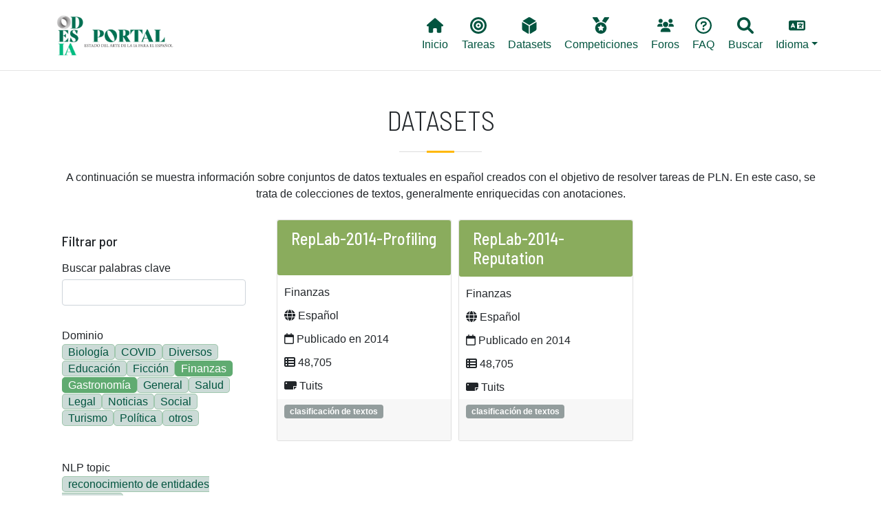

--- FILE ---
content_type: text/html; charset=UTF-8
request_url: https://portal.odesia.uned.es/datasets?field_dominio_value%5B0%5D=Finance&field_dominio_value%5B1%5D=Gastronomy&field_tarea_target_id%5B0%5D=220
body_size: 8004
content:

<!DOCTYPE html>
<html lang="es" dir="ltr" prefix="content: http://purl.org/rss/1.0/modules/content/  dc: http://purl.org/dc/terms/  foaf: http://xmlns.com/foaf/0.1/  og: http://ogp.me/ns#  rdfs: http://www.w3.org/2000/01/rdf-schema#  schema: http://schema.org/  sioc: http://rdfs.org/sioc/ns#  sioct: http://rdfs.org/sioc/types#  skos: http://www.w3.org/2004/02/skos/core#  xsd: http://www.w3.org/2001/XMLSchema# " class="h-100">
  <head>
    <!-- Google tag (gtag.js) -->
    <script async src="https://www.googletagmanager.com/gtag/js?id=G-6W7TVZ2LZZ"></script>
    <script>
      window.dataLayer = window.dataLayer || [];
      function gtag(){dataLayer.push(arguments);}
      gtag('js', new Date());

      gtag('config', 'G-6W7TVZ2LZZ');
    </script>

    <meta charset="utf-8" />
<meta name="Generator" content="Drupal 9 (https://www.drupal.org)" />
<meta name="MobileOptimized" content="width" />
<meta name="HandheldFriendly" content="true" />
<meta name="viewport" content="width=device-width, initial-scale=1.0" />
<link rel="icon" href="/themes/custom/b5subtheme/favicon.ico" type="image/vnd.microsoft.icon" />

    <title>Datasets | Portal ODESIA</title>
    <link rel="stylesheet" media="all" href="/core/themes/stable/css/system/components/ajax-progress.module.css?t8wqfi" />
<link rel="stylesheet" media="all" href="/core/themes/stable/css/system/components/align.module.css?t8wqfi" />
<link rel="stylesheet" media="all" href="/core/themes/stable/css/system/components/autocomplete-loading.module.css?t8wqfi" />
<link rel="stylesheet" media="all" href="/core/themes/stable/css/system/components/fieldgroup.module.css?t8wqfi" />
<link rel="stylesheet" media="all" href="/core/themes/stable/css/system/components/container-inline.module.css?t8wqfi" />
<link rel="stylesheet" media="all" href="/core/themes/stable/css/system/components/clearfix.module.css?t8wqfi" />
<link rel="stylesheet" media="all" href="/core/themes/stable/css/system/components/details.module.css?t8wqfi" />
<link rel="stylesheet" media="all" href="/core/themes/stable/css/system/components/hidden.module.css?t8wqfi" />
<link rel="stylesheet" media="all" href="/core/themes/stable/css/system/components/item-list.module.css?t8wqfi" />
<link rel="stylesheet" media="all" href="/core/themes/stable/css/system/components/js.module.css?t8wqfi" />
<link rel="stylesheet" media="all" href="/core/themes/stable/css/system/components/nowrap.module.css?t8wqfi" />
<link rel="stylesheet" media="all" href="/core/themes/stable/css/system/components/position-container.module.css?t8wqfi" />
<link rel="stylesheet" media="all" href="/core/themes/stable/css/system/components/progress.module.css?t8wqfi" />
<link rel="stylesheet" media="all" href="/core/themes/stable/css/system/components/reset-appearance.module.css?t8wqfi" />
<link rel="stylesheet" media="all" href="/core/themes/stable/css/system/components/resize.module.css?t8wqfi" />
<link rel="stylesheet" media="all" href="/core/themes/stable/css/system/components/sticky-header.module.css?t8wqfi" />
<link rel="stylesheet" media="all" href="/core/themes/stable/css/system/components/system-status-counter.css?t8wqfi" />
<link rel="stylesheet" media="all" href="/core/themes/stable/css/system/components/system-status-report-counters.css?t8wqfi" />
<link rel="stylesheet" media="all" href="/core/themes/stable/css/system/components/system-status-report-general-info.css?t8wqfi" />
<link rel="stylesheet" media="all" href="/core/themes/stable/css/system/components/tabledrag.module.css?t8wqfi" />
<link rel="stylesheet" media="all" href="/core/themes/stable/css/system/components/tablesort.module.css?t8wqfi" />
<link rel="stylesheet" media="all" href="/core/themes/stable/css/system/components/tree-child.module.css?t8wqfi" />
<link rel="stylesheet" media="all" href="/core/themes/stable/css/views/views.module.css?t8wqfi" />
<link rel="stylesheet" media="all" href="/modules/contrib/blazy/css/blazy.css?t8wqfi" />
<link rel="stylesheet" media="all" href="/modules/contrib/better_exposed_filters/css/better_exposed_filters.css?t8wqfi" />
<link rel="stylesheet" media="all" href="/core/themes/stable/css/core/assets/vendor/normalize-css/normalize.css?t8wqfi" />
<link rel="stylesheet" media="all" href="/core/themes/stable/css/core/normalize-fixes.css?t8wqfi" />
<link rel="stylesheet" media="all" href="/core/themes/classy/css/components/progress.css?t8wqfi" />
<link rel="stylesheet" media="all" href="/core/themes/classy/css/components/action-links.css?t8wqfi" />
<link rel="stylesheet" media="all" href="/core/themes/classy/css/components/breadcrumb.css?t8wqfi" />
<link rel="stylesheet" media="all" href="/core/themes/classy/css/components/collapse-processed.css?t8wqfi" />
<link rel="stylesheet" media="all" href="/core/themes/classy/css/components/container-inline.css?t8wqfi" />
<link rel="stylesheet" media="all" href="/core/themes/classy/css/components/details.css?t8wqfi" />
<link rel="stylesheet" media="all" href="/core/themes/classy/css/components/exposed-filters.css?t8wqfi" />
<link rel="stylesheet" media="all" href="/core/themes/classy/css/components/field.css?t8wqfi" />
<link rel="stylesheet" media="all" href="/core/themes/classy/css/components/form.css?t8wqfi" />
<link rel="stylesheet" media="all" href="/core/themes/classy/css/components/icons.css?t8wqfi" />
<link rel="stylesheet" media="all" href="/core/themes/classy/css/components/inline-form.css?t8wqfi" />
<link rel="stylesheet" media="all" href="/core/themes/classy/css/components/item-list.css?t8wqfi" />
<link rel="stylesheet" media="all" href="/core/themes/classy/css/components/links.css?t8wqfi" />
<link rel="stylesheet" media="all" href="/core/themes/classy/css/components/menu.css?t8wqfi" />
<link rel="stylesheet" media="all" href="/core/themes/classy/css/components/more-link.css?t8wqfi" />
<link rel="stylesheet" media="all" href="/core/themes/classy/css/components/pager.css?t8wqfi" />
<link rel="stylesheet" media="all" href="/core/themes/classy/css/components/tabledrag.css?t8wqfi" />
<link rel="stylesheet" media="all" href="/core/themes/classy/css/components/tableselect.css?t8wqfi" />
<link rel="stylesheet" media="all" href="/core/themes/classy/css/components/tablesort.css?t8wqfi" />
<link rel="stylesheet" media="all" href="/core/themes/classy/css/components/textarea.css?t8wqfi" />
<link rel="stylesheet" media="all" href="/core/themes/classy/css/components/ui-dialog.css?t8wqfi" />
<link rel="stylesheet" media="all" href="/core/themes/classy/css/components/messages.css?t8wqfi" />
<link rel="stylesheet" media="all" href="/themes/custom/b5subtheme/css/style.css?t8wqfi" />
<link rel="stylesheet" media="all" href="/themes/custom/b5subtheme/css/custom.css?t8wqfi" />
<link rel="stylesheet" media="all" href="https://cdnjs.cloudflare.com/ajax/libs/jquery.tablesorter/2.31.3/css/theme.bootstrap.min.css" />

    <script src="https://use.fontawesome.com/releases/v6.1.0/js/all.js" defer crossorigin="anonymous"></script>
<script src="https://use.fontawesome.com/releases/v6.1.0/js/v4-shims.js" defer crossorigin="anonymous"></script>

  </head>
  <body class="path-datasets   d-flex flex-column h-100">
        <a href="#main-content" class="visually-hidden focusable skip-link">
      Pasar al contenido principal
    </a>
    
      <div class="dialog-off-canvas-main-canvas d-flex flex-column h-100" data-off-canvas-main-canvas>
    


<header class="fixed-top">
    <div class="px-3 py-2 bg-white">
        <div class="container-xl">
            <nav class="navbar navbar-expand-lg navbar-light ">
                                 <a href="/ " title="Odesia" rel="home" class="navbar-brand site-logo">
            <img src="/sites/default/files/ODESIA_sota.png" alt="Odesia" width="150" />
        </a>
     
                  <button class="navbar-toggler" type="button" data-bs-toggle="collapse" data-bs-target="#navbarNavDropdown" aria-controls="navbarNavDropdown" aria-expanded="false" aria-label="Toggle navigation">
                    <span class="navbar-toggler-icon"></span>
                  </button>
                  <div class="collapse navbar-collapse" id="navbarNavDropdown">
                      <div class="region region-nav-main col-md-12 d-md-flex justify-content-end">
    <nav aria-labelledby="block-b5subtheme-main-navigation-menu" id="block-b5subtheme-main-navigation" class="block block-menu navigation menu--main">
            
  <h5 class="visually-hidden" id="block-b5subtheme-main-navigation-menu">Main navigation</h5>
  

        
            <ul class="nav">
                        <li class="nav-item">
          <a href="/" class="nav-item nav-link" data-drupal-link-system-path="&lt;front&gt;"><i class="fas fa-home" aria-hidden="true"></i> <span class="link-text">Inicio</span></a>
      </li>

                    <li class="nav-item">
          <a href="/tareas" class="nav-item nav-link" data-drupal-link-system-path="tareas"><i class="fas fa-bullseye" aria-hidden="true"></i> <span class="link-text">Tareas</span></a>
      </li>

                    <li class="nav-item">
          <a href="/datasets" class="nav-item nav-link active" data-drupal-link-system-path="datasets"><i class="fas fa-dice-d6" aria-hidden="true"></i> <span class="link-text">Datasets</span></a>
      </li>

                    <li class="nav-item">
          <a href="/competiciones" class="nav-item nav-link" data-drupal-link-system-path="competiciones"><i class="fas fa-medal" aria-hidden="true"></i> <span class="link-text">Competiciones</span></a>
      </li>

                    <li class="nav-item">
          <a href="/foros" class="nav-item nav-link" data-drupal-link-system-path="node/2386"><i class="fas fa-users" aria-hidden="true"></i> <span class="link-text">Foros</span></a>
      </li>

                    <li class="nav-item">
          <a href="/faq" class="nav-item nav-link" data-drupal-link-system-path="node/2097"><i class="far fa-question-circle" aria-hidden="true"></i> <span class="link-text">FAQ</span></a>
      </li>

                    <li class="nav-item">
          <a href="/buscar" class="nav-item nav-link" data-drupal-link-system-path="node/2385"><i class="fas fa-search" aria-hidden="true"></i> <span class="link-text">Buscar</span></a>
      </li>

        </ul>
  



  </nav>
<nav aria-labelledby="block-lang-menu" id="block-lang" class="block block-menu navigation menu--lang">
            
  <h5 class="visually-hidden" id="block-lang-menu">Lang</h5>
  

        
            <ul class="nav">
                        <li class="nav-item dropdown">
          <span class="nav-item nav-link dropdown-toggle" role="button" data-bs-toggle="dropdown" aria-expanded="false" title="Expand menu  Idioma"><i class="fas fa-language" aria-hidden="true"></i> <span class="link-text">Idioma</span></span>
                  <ul class="dropdown-menu">
                        <li class="nav-item">
          <a href="/en/datasets?field_dominio_value%5B0%5D=Finance&amp;field_dominio_value%5B1%5D=Gastronomy&amp;field_tarea_target_id%5B0%5D=220" class="language-link dropdown-item" hreflang="en" data-drupal-link-query="{&quot;field_dominio_value&quot;:[&quot;Finance&quot;,&quot;Gastronomy&quot;],&quot;field_tarea_target_id&quot;:[&quot;220&quot;]}" data-drupal-link-system-path="datasets">English</a>
      </li>

                    <li class="nav-item">
          <a href="/datasets?field_dominio_value%5B0%5D=Finance&amp;field_dominio_value%5B1%5D=Gastronomy&amp;field_tarea_target_id%5B0%5D=220" class="language-link dropdown-item is-active" hreflang="es" data-drupal-link-query="{&quot;field_dominio_value&quot;:[&quot;Finance&quot;,&quot;Gastronomy&quot;],&quot;field_tarea_target_id&quot;:[&quot;220&quot;]}" data-drupal-link-system-path="datasets">Spanish</a>
      </li>

        </ul>
  
      </li>

        </ul>
  



  </nav>

  </div>

                  </div>
              </nav>

              
              
        </div>
    </div>
</header>



<main role="main">
  <a id="main-content" tabindex="-1"></a>
  
  
  

  <div class="container-xl mx-auto px-auto">
        <div class="row g-0">
            <div class="order-1 order-lg-2 col-12">
          <div class="region region-content">
    <div data-drupal-messages-fallback class="hidden"></div>
<div id="block-b5subtheme-page-title" class="block block-core block-page-title-block">
  
    
      
<div class="title-separator pb-3 mb-4">
  <h1 class="display-6 text-center page-title text-uppercase">Datasets</h1>
</div>


  </div>
<div id="block-b5subtheme-content" class="block block-system block-system-main-block">
  
    
      <div class="views-element-container"><div class="view view-datasets view-id-datasets view-display-id-page_1 js-view-dom-id-639fe6234ea7bc5c27ad2061e84c49b0f580e3402d35c3e9eab6299456680d8a">
  
    
      <div class="view-header">
      <div class="tex2jax_process">A continuación se muestra información sobre conjuntos de datos textuales en español creados con el objetivo de resolver tareas de PLN. En este caso, se trata de colecciones de textos, generalmente enriquecidas con anotaciones.</div>
    </div>
        <div class="view-filters">
      <form class="views-exposed-form bef-exposed-form" data-bef-auto-submit-full-form="" data-bef-auto-submit="" data-bef-auto-submit-delay="500" data-drupal-selector="views-exposed-form-datasets-page-1" action="/datasets" method="get" id="views-exposed-form-datasets-page-1" accept-charset="UTF-8">
  <div class="form--inline clearfix">
    <h5 class="mb-0 mt-4">Filtrar por</h5>
    <div class="js-form-item form-item js-form-type-textfield form-type-textfield js-form-item-combine form-item-combine">
      <label for="edit-combine">Buscar palabras clave</label>
        
  <input data-drupal-selector="edit-combine" type="text" id="edit-combine" name="combine" value="" size="30" maxlength="128" class="form-text form-control" />


        </div>
<div class="js-form-item form-item js-form-type-select form-type-select js-form-item-field-dominio-value form-item-field-dominio-value">
      <label for="edit-field-dominio-value">Dominio</label>
        <input type="hidden" name="field_dominio_value[Finance]" value="Finance" />
<input type="hidden" name="field_dominio_value[Gastronomy]" value="Gastronomy" />
<div class="bef-links-use-ajax bef-links" data-drupal-selector="edit-field-dominio-value" multiple="multiple" name="field_dominio_value" id="edit-field-dominio-value" size="8">
                    <ul><li><a href="https://portal.odesia.uned.es/datasets?field_dominio_value%5B0%5D=Finance&amp;field_dominio_value%5B1%5D=Gastronomy&amp;field_dominio_value%5B2%5D=Biology&amp;field_tarea_target_id%5B0%5D=220" id="edit-field-dominio-value-biology" name="field_dominio_value[Biology]" class="bef-link">Biología</a>                      <li><a href="https://portal.odesia.uned.es/datasets?field_dominio_value%5B0%5D=Finance&amp;field_dominio_value%5B1%5D=Gastronomy&amp;field_dominio_value%5B2%5D=COVID&amp;field_tarea_target_id%5B0%5D=220" id="edit-field-dominio-value-covid" name="field_dominio_value[COVID]" class="bef-link">COVID</a>                      <li><a href="https://portal.odesia.uned.es/datasets?field_dominio_value%5B0%5D=Finance&amp;field_dominio_value%5B1%5D=Gastronomy&amp;field_dominio_value%5B2%5D=Diverse&amp;field_tarea_target_id%5B0%5D=220" id="edit-field-dominio-value-diverse" name="field_dominio_value[Diverse]" class="bef-link">Diversos</a>                      <li><a href="https://portal.odesia.uned.es/datasets?field_dominio_value%5B0%5D=Finance&amp;field_dominio_value%5B1%5D=Gastronomy&amp;field_dominio_value%5B2%5D=Education&amp;field_tarea_target_id%5B0%5D=220" id="edit-field-dominio-value-education" name="field_dominio_value[Education]" class="bef-link">Educación</a>                      <li><a href="https://portal.odesia.uned.es/datasets?field_dominio_value%5B0%5D=Finance&amp;field_dominio_value%5B1%5D=Gastronomy&amp;field_dominio_value%5B2%5D=Fiction&amp;field_tarea_target_id%5B0%5D=220" id="edit-field-dominio-value-fiction" name="field_dominio_value[Fiction]" class="bef-link">Ficción</a>                                <li><a href="https://portal.odesia.uned.es/datasets?field_dominio_value%5B1%5D=Gastronomy&amp;field_tarea_target_id%5B0%5D=220" id="edit-field-dominio-value-finance" name="field_dominio_value[Finance]" class="bef-link bef-link--selected">Finanzas</a>                                <li><a href="https://portal.odesia.uned.es/datasets?field_dominio_value%5B0%5D=Finance&amp;field_tarea_target_id%5B0%5D=220" id="edit-field-dominio-value-gastronomy" name="field_dominio_value[Gastronomy]" class="bef-link bef-link--selected">Gastronomía</a>                      <li><a href="https://portal.odesia.uned.es/datasets?field_dominio_value%5B0%5D=Finance&amp;field_dominio_value%5B1%5D=Gastronomy&amp;field_dominio_value%5B2%5D=General&amp;field_tarea_target_id%5B0%5D=220" id="edit-field-dominio-value-general" name="field_dominio_value[General]" class="bef-link">General</a>                      <li><a href="https://portal.odesia.uned.es/datasets?field_dominio_value%5B0%5D=Finance&amp;field_dominio_value%5B1%5D=Gastronomy&amp;field_dominio_value%5B2%5D=Health&amp;field_tarea_target_id%5B0%5D=220" id="edit-field-dominio-value-health" name="field_dominio_value[Health]" class="bef-link">Salud</a>                      <li><a href="https://portal.odesia.uned.es/datasets?field_dominio_value%5B0%5D=Finance&amp;field_dominio_value%5B1%5D=Gastronomy&amp;field_dominio_value%5B2%5D=Legal&amp;field_tarea_target_id%5B0%5D=220" id="edit-field-dominio-value-legal" name="field_dominio_value[Legal]" class="bef-link">Legal</a>                      <li><a href="https://portal.odesia.uned.es/datasets?field_dominio_value%5B0%5D=Finance&amp;field_dominio_value%5B1%5D=Gastronomy&amp;field_dominio_value%5B2%5D=News&amp;field_tarea_target_id%5B0%5D=220" id="edit-field-dominio-value-news" name="field_dominio_value[News]" class="bef-link">Noticias</a>                      <li><a href="https://portal.odesia.uned.es/datasets?field_dominio_value%5B0%5D=Finance&amp;field_dominio_value%5B1%5D=Gastronomy&amp;field_dominio_value%5B2%5D=Social&amp;field_tarea_target_id%5B0%5D=220" id="edit-field-dominio-value-social" name="field_dominio_value[Social]" class="bef-link">Social</a>                      <li><a href="https://portal.odesia.uned.es/datasets?field_dominio_value%5B0%5D=Finance&amp;field_dominio_value%5B1%5D=Gastronomy&amp;field_dominio_value%5B2%5D=Tourism&amp;field_tarea_target_id%5B0%5D=220" id="edit-field-dominio-value-tourism" name="field_dominio_value[Tourism]" class="bef-link">Turismo</a>                      <li><a href="https://portal.odesia.uned.es/datasets?field_dominio_value%5B0%5D=Finance&amp;field_dominio_value%5B1%5D=Gastronomy&amp;field_dominio_value%5B2%5D=Politics&amp;field_tarea_target_id%5B0%5D=220" id="edit-field-dominio-value-politics" name="field_dominio_value[Politics]" class="bef-link">Política</a>                      <li><a href="https://portal.odesia.uned.es/datasets?field_dominio_value%5B0%5D=Finance&amp;field_dominio_value%5B1%5D=Gastronomy&amp;field_dominio_value%5B2%5D=others&amp;field_tarea_target_id%5B0%5D=220" id="edit-field-dominio-value-others" name="field_dominio_value[others]" class="bef-link">otros</a></li></ul>      </div>

        </div>
<div class="js-form-item form-item js-form-type-select form-type-select js-form-item-field-tarea-target-id form-item-field-tarea-target-id">
      <label for="edit-field-tarea-target-id">NLP topic</label>
        <input type="hidden" name="field_tarea_target_id[220]" value="220" />
<div class="bef-links-use-ajax bef-links" data-drupal-selector="edit-field-tarea-target-id" multiple="multiple" name="field_tarea_target_id" id="edit-field-tarea-target-id" size="9">
                    <ul><li><a href="https://portal.odesia.uned.es/datasets?field_dominio_value%5B0%5D=Finance&amp;field_dominio_value%5B1%5D=Gastronomy&amp;field_tarea_target_id%5B0%5D=220&amp;field_tarea_target_id%5B1%5D=178" id="edit-field-tarea-target-id-178" name="field_tarea_target_id[178]" class="bef-link">reconocimiento de entidades nombradas</a>                      <li><a href="https://portal.odesia.uned.es/datasets?field_dominio_value%5B0%5D=Finance&amp;field_dominio_value%5B1%5D=Gastronomy&amp;field_tarea_target_id%5B0%5D=220&amp;field_tarea_target_id%5B1%5D=216" id="edit-field-tarea-target-id-216" name="field_tarea_target_id[216]" class="bef-link">análisis de sentimiento</a>                      <li><a href="https://portal.odesia.uned.es/datasets?field_dominio_value%5B0%5D=Finance&amp;field_dominio_value%5B1%5D=Gastronomy&amp;field_tarea_target_id%5B0%5D=220&amp;field_tarea_target_id%5B1%5D=204" id="edit-field-tarea-target-id-204" name="field_tarea_target_id[204]" class="bef-link">análisis sintáctico</a>                                <li><a href="https://portal.odesia.uned.es/datasets?field_dominio_value%5B0%5D=Finance&amp;field_dominio_value%5B1%5D=Gastronomy" id="edit-field-tarea-target-id-220" name="field_tarea_target_id[220]" class="bef-link bef-link--selected">clasificación de textos</a>                      <li><a href="https://portal.odesia.uned.es/datasets?field_dominio_value%5B0%5D=Finance&amp;field_dominio_value%5B1%5D=Gastronomy&amp;field_tarea_target_id%5B0%5D=220&amp;field_tarea_target_id%5B1%5D=519" id="edit-field-tarea-target-id-519" name="field_tarea_target_id[519]" class="bef-link">detección de cambio de código</a>                      <li><a href="https://portal.odesia.uned.es/datasets?field_dominio_value%5B0%5D=Finance&amp;field_dominio_value%5B1%5D=Gastronomy&amp;field_tarea_target_id%5B0%5D=220&amp;field_tarea_target_id%5B1%5D=187" id="edit-field-tarea-target-id-187" name="field_tarea_target_id[187]" class="bef-link">detección de noticias falsas</a>                      <li><a href="https://portal.odesia.uned.es/datasets?field_dominio_value%5B0%5D=Finance&amp;field_dominio_value%5B1%5D=Gastronomy&amp;field_tarea_target_id%5B0%5D=220&amp;field_tarea_target_id%5B1%5D=189" id="edit-field-tarea-target-id-189" name="field_tarea_target_id[189]" class="bef-link">detección de odio</a>                      <li><a href="https://portal.odesia.uned.es/datasets?field_dominio_value%5B0%5D=Finance&amp;field_dominio_value%5B1%5D=Gastronomy&amp;field_tarea_target_id%5B0%5D=220&amp;field_tarea_target_id%5B1%5D=520" id="edit-field-tarea-target-id-520" name="field_tarea_target_id[520]" class="bef-link">elaboración de perfiles</a>                      <li><a href="https://portal.odesia.uned.es/datasets?field_dominio_value%5B0%5D=Finance&amp;field_dominio_value%5B1%5D=Gastronomy&amp;field_tarea_target_id%5B0%5D=220&amp;field_tarea_target_id%5B1%5D=186" id="edit-field-tarea-target-id-186" name="field_tarea_target_id[186]" class="bef-link">enlace de entidades</a>                      <li><a href="https://portal.odesia.uned.es/datasets?field_dominio_value%5B0%5D=Finance&amp;field_dominio_value%5B1%5D=Gastronomy&amp;field_tarea_target_id%5B0%5D=220&amp;field_tarea_target_id%5B1%5D=215" id="edit-field-tarea-target-id-215" name="field_tarea_target_id[215]" class="bef-link">etiquetado de roles semánticos</a>                      <li><a href="https://portal.odesia.uned.es/datasets?field_dominio_value%5B0%5D=Finance&amp;field_dominio_value%5B1%5D=Gastronomy&amp;field_tarea_target_id%5B0%5D=220&amp;field_tarea_target_id%5B1%5D=191" id="edit-field-tarea-target-id-191" name="field_tarea_target_id[191]" class="bef-link">extracción de información</a>                      <li><a href="https://portal.odesia.uned.es/datasets?field_dominio_value%5B0%5D=Finance&amp;field_dominio_value%5B1%5D=Gastronomy&amp;field_tarea_target_id%5B0%5D=220&amp;field_tarea_target_id%5B1%5D=213" id="edit-field-tarea-target-id-213" name="field_tarea_target_id[213]" class="bef-link">extracción de relaciones</a>                      <li><a href="https://portal.odesia.uned.es/datasets?field_dominio_value%5B0%5D=Finance&amp;field_dominio_value%5B1%5D=Gastronomy&amp;field_tarea_target_id%5B0%5D=220&amp;field_tarea_target_id%5B1%5D=515" id="edit-field-tarea-target-id-515" name="field_tarea_target_id[515]" class="bef-link">generación de texto</a>                      <li><a href="https://portal.odesia.uned.es/datasets?field_dominio_value%5B0%5D=Finance&amp;field_dominio_value%5B1%5D=Gastronomy&amp;field_tarea_target_id%5B0%5D=220&amp;field_tarea_target_id%5B1%5D=514" id="edit-field-tarea-target-id-514" name="field_tarea_target_id[514]" class="bef-link">indexación de textos</a>                      <li><a href="https://portal.odesia.uned.es/datasets?field_dominio_value%5B0%5D=Finance&amp;field_dominio_value%5B1%5D=Gastronomy&amp;field_tarea_target_id%5B0%5D=220&amp;field_tarea_target_id%5B1%5D=192" id="edit-field-tarea-target-id-192" name="field_tarea_target_id[192]" class="bef-link">recuperación de información</a>                      <li><a href="https://portal.odesia.uned.es/datasets?field_dominio_value%5B0%5D=Finance&amp;field_dominio_value%5B1%5D=Gastronomy&amp;field_tarea_target_id%5B0%5D=220&amp;field_tarea_target_id%5B1%5D=196" id="edit-field-tarea-target-id-196" name="field_tarea_target_id[196]" class="bef-link">traducción automática</a>                      <li><a href="https://portal.odesia.uned.es/datasets?field_dominio_value%5B0%5D=Finance&amp;field_dominio_value%5B1%5D=Gastronomy&amp;field_tarea_target_id%5B0%5D=220&amp;field_tarea_target_id%5B1%5D=225" id="edit-field-tarea-target-id-225" name="field_tarea_target_id[225]" class="bef-link">modelado de temas</a>                      <li><a href="https://portal.odesia.uned.es/datasets?field_dominio_value%5B0%5D=Finance&amp;field_dominio_value%5B1%5D=Gastronomy&amp;field_tarea_target_id%5B0%5D=220&amp;field_tarea_target_id%5B1%5D=197" id="edit-field-tarea-target-id-197" name="field_tarea_target_id[197]" class="bef-link">morfología</a>                      <li><a href="https://portal.odesia.uned.es/datasets?field_dominio_value%5B0%5D=Finance&amp;field_dominio_value%5B1%5D=Gastronomy&amp;field_tarea_target_id%5B0%5D=220&amp;field_tarea_target_id%5B1%5D=203" id="edit-field-tarea-target-id-203" name="field_tarea_target_id[203]" class="bef-link">paráfrasis</a>                      <li><a href="https://portal.odesia.uned.es/datasets?field_dominio_value%5B0%5D=Finance&amp;field_dominio_value%5B1%5D=Gastronomy&amp;field_tarea_target_id%5B0%5D=220&amp;field_tarea_target_id%5B1%5D=207" id="edit-field-tarea-target-id-207" name="field_tarea_target_id[207]" class="bef-link">procesamiento de abreviaturas</a>                      <li><a href="https://portal.odesia.uned.es/datasets?field_dominio_value%5B0%5D=Finance&amp;field_dominio_value%5B1%5D=Gastronomy&amp;field_tarea_target_id%5B0%5D=220&amp;field_tarea_target_id%5B1%5D=208" id="edit-field-tarea-target-id-208" name="field_tarea_target_id[208]" class="bef-link">procesamiento de eventos</a>                      <li><a href="https://portal.odesia.uned.es/datasets?field_dominio_value%5B0%5D=Finance&amp;field_dominio_value%5B1%5D=Gastronomy&amp;field_tarea_target_id%5B0%5D=220&amp;field_tarea_target_id%5B1%5D=209" id="edit-field-tarea-target-id-209" name="field_tarea_target_id[209]" class="bef-link">procesamiento de factualidad</a>                      <li><a href="https://portal.odesia.uned.es/datasets?field_dominio_value%5B0%5D=Finance&amp;field_dominio_value%5B1%5D=Gastronomy&amp;field_tarea_target_id%5B0%5D=220&amp;field_tarea_target_id%5B1%5D=210" id="edit-field-tarea-target-id-210" name="field_tarea_target_id[210]" class="bef-link">procesamiento de humor</a>                      <li><a href="https://portal.odesia.uned.es/datasets?field_dominio_value%5B0%5D=Finance&amp;field_dominio_value%5B1%5D=Gastronomy&amp;field_tarea_target_id%5B0%5D=220&amp;field_tarea_target_id%5B1%5D=211" id="edit-field-tarea-target-id-211" name="field_tarea_target_id[211]" class="bef-link">procesamiento de la negación</a>                      <li><a href="https://portal.odesia.uned.es/datasets?field_dominio_value%5B0%5D=Finance&amp;field_dominio_value%5B1%5D=Gastronomy&amp;field_tarea_target_id%5B0%5D=220&amp;field_tarea_target_id%5B1%5D=212" id="edit-field-tarea-target-id-212" name="field_tarea_target_id[212]" class="bef-link">sistemas de pregunta-respuesta</a>                      <li><a href="https://portal.odesia.uned.es/datasets?field_dominio_value%5B0%5D=Finance&amp;field_dominio_value%5B1%5D=Gastronomy&amp;field_tarea_target_id%5B0%5D=220&amp;field_tarea_target_id%5B1%5D=214" id="edit-field-tarea-target-id-214" name="field_tarea_target_id[214]" class="bef-link">sistemas de recomendación</a>                      <li><a href="https://portal.odesia.uned.es/datasets?field_dominio_value%5B0%5D=Finance&amp;field_dominio_value%5B1%5D=Gastronomy&amp;field_tarea_target_id%5B0%5D=220&amp;field_tarea_target_id%5B1%5D=222" id="edit-field-tarea-target-id-222" name="field_tarea_target_id[222]" class="bef-link">similitud textual</a>                      <li><a href="https://portal.odesia.uned.es/datasets?field_dominio_value%5B0%5D=Finance&amp;field_dominio_value%5B1%5D=Gastronomy&amp;field_tarea_target_id%5B0%5D=220&amp;field_tarea_target_id%5B1%5D=568" id="edit-field-tarea-target-id-568" name="field_tarea_target_id[568]" class="bef-link">text detoxification</a></li></ul>      </div>

        </div>
<div class="js-form-item form-item js-form-type-select form-type-select js-form-item-field-idioma-iso639-1-value form-item-field-idioma-iso639-1-value">
      <label for="edit-field-idioma-iso639-1-value">Idioma</label>
        <div class="bef-links-use-ajax bef-links" data-drupal-selector="edit-field-idioma-iso639-1-value" multiple="multiple" name="field_idioma_iso639_1_value" id="edit-field-idioma-iso639-1-value" size="8">
                    <ul><li><a href="https://portal.odesia.uned.es/datasets?field_dominio_value%5B0%5D=Finance&amp;field_dominio_value%5B1%5D=Gastronomy&amp;field_tarea_target_id%5B0%5D=220&amp;field_idioma_iso639_1_value%5B0%5D=es" id="edit-field-idioma-iso639-1-value-es" name="field_idioma_iso639_1_value[es]" class="bef-link">Español</a>                      <li><a href="https://portal.odesia.uned.es/datasets?field_dominio_value%5B0%5D=Finance&amp;field_dominio_value%5B1%5D=Gastronomy&amp;field_tarea_target_id%5B0%5D=220&amp;field_idioma_iso639_1_value%5B0%5D=es-ar" id="edit-field-idioma-iso639-1-value-es-ar" name="field_idioma_iso639_1_value[es-ar]" class="bef-link">Español (Argentina)</a>                      <li><a href="https://portal.odesia.uned.es/datasets?field_dominio_value%5B0%5D=Finance&amp;field_dominio_value%5B1%5D=Gastronomy&amp;field_tarea_target_id%5B0%5D=220&amp;field_idioma_iso639_1_value%5B0%5D=es-cl" id="edit-field-idioma-iso639-1-value-es-cl" name="field_idioma_iso639_1_value[es-cl]" class="bef-link">Español (Chile)</a>                      <li><a href="https://portal.odesia.uned.es/datasets?field_dominio_value%5B0%5D=Finance&amp;field_dominio_value%5B1%5D=Gastronomy&amp;field_tarea_target_id%5B0%5D=220&amp;field_idioma_iso639_1_value%5B0%5D=es-cr" id="edit-field-idioma-iso639-1-value-es-cr" name="field_idioma_iso639_1_value[es-cr]" class="bef-link">Español (Costa Rica)</a>                      <li><a href="https://portal.odesia.uned.es/datasets?field_dominio_value%5B0%5D=Finance&amp;field_dominio_value%5B1%5D=Gastronomy&amp;field_tarea_target_id%5B0%5D=220&amp;field_idioma_iso639_1_value%5B0%5D=es-cu" id="edit-field-idioma-iso639-1-value-es-cu" name="field_idioma_iso639_1_value[es-cu]" class="bef-link">Español (Cuba)</a>                      <li><a href="https://portal.odesia.uned.es/datasets?field_dominio_value%5B0%5D=Finance&amp;field_dominio_value%5B1%5D=Gastronomy&amp;field_tarea_target_id%5B0%5D=220&amp;field_idioma_iso639_1_value%5B0%5D=es-ec" id="edit-field-idioma-iso639-1-value-es-ec" name="field_idioma_iso639_1_value[es-ec]" class="bef-link">Español (Ecuador)</a>                      <li><a href="https://portal.odesia.uned.es/datasets?field_dominio_value%5B0%5D=Finance&amp;field_dominio_value%5B1%5D=Gastronomy&amp;field_tarea_target_id%5B0%5D=220&amp;field_idioma_iso639_1_value%5B0%5D=es-mx" id="edit-field-idioma-iso639-1-value-es-mx" name="field_idioma_iso639_1_value[es-mx]" class="bef-link">Español (Mexico)</a>                      <li><a href="https://portal.odesia.uned.es/datasets?field_dominio_value%5B0%5D=Finance&amp;field_dominio_value%5B1%5D=Gastronomy&amp;field_tarea_target_id%5B0%5D=220&amp;field_idioma_iso639_1_value%5B0%5D=es-py" id="edit-field-idioma-iso639-1-value-es-py" name="field_idioma_iso639_1_value[es-py]" class="bef-link">Español (Paraguay)</a>                      <li><a href="https://portal.odesia.uned.es/datasets?field_dominio_value%5B0%5D=Finance&amp;field_dominio_value%5B1%5D=Gastronomy&amp;field_tarea_target_id%5B0%5D=220&amp;field_idioma_iso639_1_value%5B0%5D=es-pe" id="edit-field-idioma-iso639-1-value-es-pe" name="field_idioma_iso639_1_value[es-pe]" class="bef-link">Español (Peru)</a>                      <li><a href="https://portal.odesia.uned.es/datasets?field_dominio_value%5B0%5D=Finance&amp;field_dominio_value%5B1%5D=Gastronomy&amp;field_tarea_target_id%5B0%5D=220&amp;field_idioma_iso639_1_value%5B0%5D=es-es" id="edit-field-idioma-iso639-1-value-es-es" name="field_idioma_iso639_1_value[es-es]" class="bef-link">Español (Spain)</a>                      <li><a href="https://portal.odesia.uned.es/datasets?field_dominio_value%5B0%5D=Finance&amp;field_dominio_value%5B1%5D=Gastronomy&amp;field_tarea_target_id%5B0%5D=220&amp;field_idioma_iso639_1_value%5B0%5D=es-uy" id="edit-field-idioma-iso639-1-value-es-uy" name="field_idioma_iso639_1_value[es-uy]" class="bef-link">Español (Uruguay)</a>                      <li><a href="https://portal.odesia.uned.es/datasets?field_dominio_value%5B0%5D=Finance&amp;field_dominio_value%5B1%5D=Gastronomy&amp;field_tarea_target_id%5B0%5D=220&amp;field_idioma_iso639_1_value%5B0%5D=en" id="edit-field-idioma-iso639-1-value-en" name="field_idioma_iso639_1_value[en]" class="bef-link">Inglés</a>                      <li><a href="https://portal.odesia.uned.es/datasets?field_dominio_value%5B0%5D=Finance&amp;field_dominio_value%5B1%5D=Gastronomy&amp;field_tarea_target_id%5B0%5D=220&amp;field_idioma_iso639_1_value%5B0%5D=gn" id="edit-field-idioma-iso639-1-value-gn" name="field_idioma_iso639_1_value[gn]" class="bef-link">Guarani</a>                      <li><a href="https://portal.odesia.uned.es/datasets?field_dominio_value%5B0%5D=Finance&amp;field_dominio_value%5B1%5D=Gastronomy&amp;field_tarea_target_id%5B0%5D=220&amp;field_idioma_iso639_1_value%5B0%5D=it" id="edit-field-idioma-iso639-1-value-it" name="field_idioma_iso639_1_value[it]" class="bef-link">Italiano</a>                      <li><a href="https://portal.odesia.uned.es/datasets?field_dominio_value%5B0%5D=Finance&amp;field_dominio_value%5B1%5D=Gastronomy&amp;field_tarea_target_id%5B0%5D=220&amp;field_idioma_iso639_1_value%5B0%5D=pt" id="edit-field-idioma-iso639-1-value-pt" name="field_idioma_iso639_1_value[pt]" class="bef-link">Portugués</a>                      <li><a href="https://portal.odesia.uned.es/datasets?field_dominio_value%5B0%5D=Finance&amp;field_dominio_value%5B1%5D=Gastronomy&amp;field_tarea_target_id%5B0%5D=220&amp;field_idioma_iso639_1_value%5B0%5D=uk" id="edit-field-idioma-iso639-1-value-uk" name="field_idioma_iso639_1_value[uk]" class="bef-link">Ucraniano</a></li></ul>      </div>

        </div>
<fieldset class="bef-links-use-ajax fieldgroup form-composite js-form-item form-item js-form-wrapper form-wrapper" data-drupal-selector="edit-field-ano-value" id="edit-field-ano-value--wrapper">
      <legend>
    <span class="fieldset-legend">Año</span>
  </legend>
  <div class="fieldset-wrapper">
                <div id="edit-field-ano-value" class="form-radios"><input type="hidden" name="field_ano_value" value="All" />
<div class="bef-links-use-ajax fieldgroup form-composite bef-links" data-drupal-selector="edit-field-ano-value" id="edit-field-ano-value--wrapper" name="field_ano_value">
                              <ul><li><a href="https://portal.odesia.uned.es/datasets?field_dominio_value%5B0%5D=Finance&amp;field_dominio_value%5B1%5D=Gastronomy&amp;field_tarea_target_id%5B0%5D=220" id="edit-field-ano-value-all--2" name="field_ano_value[All]" class="bef-link bef-link--selected">- Todos -</a>                      <li><a href="https://portal.odesia.uned.es/datasets?field_dominio_value%5B0%5D=Finance&amp;field_dominio_value%5B1%5D=Gastronomy&amp;field_tarea_target_id%5B0%5D=220&amp;field_ano_value=1" id="edit-field-ano-value-1--2" name="field_ano_value[1]" class="bef-link">2023</a>                      <li><a href="https://portal.odesia.uned.es/datasets?field_dominio_value%5B0%5D=Finance&amp;field_dominio_value%5B1%5D=Gastronomy&amp;field_tarea_target_id%5B0%5D=220&amp;field_ano_value=2" id="edit-field-ano-value-2--2" name="field_ano_value[2]" class="bef-link">2022</a>                      <li><a href="https://portal.odesia.uned.es/datasets?field_dominio_value%5B0%5D=Finance&amp;field_dominio_value%5B1%5D=Gastronomy&amp;field_tarea_target_id%5B0%5D=220&amp;field_ano_value=3" id="edit-field-ano-value-3--2" name="field_ano_value[3]" class="bef-link">2021</a>                      <li><a href="https://portal.odesia.uned.es/datasets?field_dominio_value%5B0%5D=Finance&amp;field_dominio_value%5B1%5D=Gastronomy&amp;field_tarea_target_id%5B0%5D=220&amp;field_ano_value=4" id="edit-field-ano-value-4--2" name="field_ano_value[4]" class="bef-link">2020</a>                      <li><a href="https://portal.odesia.uned.es/datasets?field_dominio_value%5B0%5D=Finance&amp;field_dominio_value%5B1%5D=Gastronomy&amp;field_tarea_target_id%5B0%5D=220&amp;field_ano_value=5" id="edit-field-ano-value-5--2" name="field_ano_value[5]" class="bef-link">2019</a>                      <li><a href="https://portal.odesia.uned.es/datasets?field_dominio_value%5B0%5D=Finance&amp;field_dominio_value%5B1%5D=Gastronomy&amp;field_tarea_target_id%5B0%5D=220&amp;field_ano_value=6" id="edit-field-ano-value-6--2" name="field_ano_value[6]" class="bef-link">2018</a>                      <li><a href="https://portal.odesia.uned.es/datasets?field_dominio_value%5B0%5D=Finance&amp;field_dominio_value%5B1%5D=Gastronomy&amp;field_tarea_target_id%5B0%5D=220&amp;field_ano_value=7" id="edit-field-ano-value-7--2" name="field_ano_value[7]" class="bef-link">2017</a>                      <li><a href="https://portal.odesia.uned.es/datasets?field_dominio_value%5B0%5D=Finance&amp;field_dominio_value%5B1%5D=Gastronomy&amp;field_tarea_target_id%5B0%5D=220&amp;field_ano_value=8" id="edit-field-ano-value-8--2" name="field_ano_value[8]" class="bef-link">2016</a>                      <li><a href="https://portal.odesia.uned.es/datasets?field_dominio_value%5B0%5D=Finance&amp;field_dominio_value%5B1%5D=Gastronomy&amp;field_tarea_target_id%5B0%5D=220&amp;field_ano_value=9" id="edit-field-ano-value-9--2" name="field_ano_value[9]" class="bef-link">2015</a>                      <li><a href="https://portal.odesia.uned.es/datasets?field_dominio_value%5B0%5D=Finance&amp;field_dominio_value%5B1%5D=Gastronomy&amp;field_tarea_target_id%5B0%5D=220&amp;field_ano_value=10" id="edit-field-ano-value-10--2" name="field_ano_value[10]" class="bef-link">&lt;2015</a></li></ul>      </div>
</div>

          </div>
</fieldset>
<div data-drupal-selector="edit-actions" class="form-actions js-form-wrapper form-wrapper" id="edit-actions">
    <input data-bef-auto-submit-click="" class="js-hide button js-form-submit form-submit btn btn-primary" data-drupal-selector="edit-submit-datasets" type="submit" id="edit-submit-datasets" value="Aplicar" />

</div>

</div>
</form>

    </div>
    
      <div class="view-content">
      
<ul id="views-bootstrap-datasets-page-1"  class="views-bootstrap-list-group views-view-list-group">
          <li class="list-group-item">
                        <h4 class="list-group-item-heading"><a href="https://portal.odesia.uned.es/dataset/replab-2014-profiling" hreflang="es">RepLab-2014-Profiling</a></h4>
                    <p class="list-group-item-text"><div class="views-field views-field-field-dominio"><div class="field-content">Finanzas</div></div><div class="views-field views-field-field-idioma-iso639-1"><div class="field-content"><i class="fa-solid fa-globe"></i> Español </div></div><div class="views-field views-field-field-ano"><div class="field-content"><i class="fa-regular fa-calendar"></i> Publicado en 2014</div></div><div class="views-field views-field-field-instancias"><div class="field-content"><i class="fa-solid fa-table-list"></i> 48,705</div></div><div class="views-field views-field-field-tipo-textos"><div class="field-content"><i class="fa-solid fa-tarp"></i> Tuits</div></div><div class="views-field views-field-field-tarea"><div class="field-content"><span class="badge bg-secondary">clasificación de textos</span></div></div></p>
      </li>
          <li class="list-group-item">
                        <h4 class="list-group-item-heading"><a href="https://portal.odesia.uned.es/dataset/replab-2014-reputation" hreflang="es">RepLab-2014-Reputation</a></h4>
                    <p class="list-group-item-text"><div class="views-field views-field-field-dominio"><div class="field-content">Finanzas</div></div><div class="views-field views-field-field-idioma-iso639-1"><div class="field-content"><i class="fa-solid fa-globe"></i> Español </div></div><div class="views-field views-field-field-ano"><div class="field-content"><i class="fa-regular fa-calendar"></i> Publicado en 2014</div></div><div class="views-field views-field-field-instancias"><div class="field-content"><i class="fa-solid fa-table-list"></i> 48,705</div></div><div class="views-field views-field-field-tipo-textos"><div class="field-content"><i class="fa-solid fa-tarp"></i> Tuits</div></div><div class="views-field views-field-field-tarea"><div class="field-content"><span class="badge bg-secondary">clasificación de textos</span></div></div></p>
      </li>
    </ul>

    </div>
  
      
          </div>
</div>

  </div>
<div id="block-contactopublicarresultadoportal" class="block block-block-content block-block-contentef7a0fc9-1a28-4eea-85c2-b15029ba9395">
  
    
      
            <div class="clearfix text-formatted field field--name-body field--type-text-with-summary field--label-hidden field__item"><div class="tex2jax_process"><p>Si has publicado un resultado mejor que los de la lista, envía un mensaje a odesia-comunicacion@lsi.uned.es indicando el resultado y el DOI del artículo, junto con una copia del mismo si no está publicado en abierto.</p></div></div>
      
  </div>

  </div>

      </div>
          </div>
  </div>

</main>



<div class="container-xl mt-5 pt-5 mb-3">
    <ul class="logos">
      <li>
        <a href=""><img decoding="async" loading="lazy" src="/themes/custom/b5subtheme/images/logos/ONLINE-NEXTGEN-MIN-REDES-PRTR_alta.png" class="img-fluid" alt="NEXTGET-REDES" /></a>
      </li>
      <li>
        <a href=""><img decoding="async" loading="lazy" src="/themes/custom/b5subtheme/images/logos/LOGO_UNED_30X30_COLOR_VERDE.jpeg" class="img-fluid" alt="NEXTGET-REDES" /></a>
      </li>
    </ul>
  </div>

<footer class="py-5 bg-dark text-white px-5     ">

  <div class="container-xl ">
    <div>
                
    </div>
    <hr class="featurette-divider">
    <div class="row">
      <div class="first_cloumn col-6 col-md-3 mb-3">
          <div class="region region-footer-first-column">
    <nav aria-labelledby="block-proyectosodesia-menu" id="block-proyectosodesia" class="block block-menu navigation menu--proyectos-odesia">
            
  <h5 class="visually-hidden" id="block-proyectosodesia-menu">Proyecto ODESIA</h5>
  

        
        <ul class="nav navbar-nav">
            <li class="nav-item">
      <a href="http://odesia.uned.es" class="nav-link">Proyecto ODESIA</a>
          </li>
          <li class="nav-item">
      <a href="http://portal.odesia.uned.es" class="nav-link">Portal ODESIA - Estado del arte</a>
          </li>
          <li class="nav-item">
      <a href="http://evall.uned.es" class="nav-link">EvALL - Plataforma de evaluación</a>
          </li>
          <li class="nav-item">
      <a href="http://leaderboard.odesia.uned.es" class="nav-link">Leaderboard ODESIA</a>
          </li>
  </ul>
  


  </nav>

  </div>

      </div>
      <div class="second_column col-6 col-md-3 mb-3">
        
      </div>
      <!--<div class="third_column col-6 col-md-2 mb-3">
        
      </div>-->
      <div class="fourth_column col-5 offset-1 mb-3">
        <img src="/themes/custom/b5subtheme/images/logos/ODESIA_Final-08-1.png"  class="img-fluid  align-right" alt="ODESIA" />
              </div>
    </div>
    <hr class="featurette-divider">
    <div class="row">
      <span class="text-end"><small><i class="fa-regular fa-copyright"></i> Copyright UNED 2026</small></span>
    </div>
  </div>  
</footer> 



  </div>

    
    <script type="application/json" data-drupal-selector="drupal-settings-json">{"path":{"baseUrl":"\/","scriptPath":null,"pathPrefix":"","currentPath":"datasets","currentPathIsAdmin":false,"isFront":false,"currentLanguage":"es","currentQuery":{"field_dominio_value":["Finance","Gastronomy"],"field_tarea_target_id":["220"]}},"pluralDelimiter":"\u0003","suppressDeprecationErrors":true,"ajaxPageState":{"libraries":"b5subtheme\/global-scripts,b5subtheme\/global-styling,b5subtheme\/tablesorter,better_exposed_filters\/auto_submit,better_exposed_filters\/general,better_exposed_filters\/links_use_ajax,blazy\/bio.ajax,bootstrap5\/bootstrap5-js-latest,bootstrap5\/global-styling,classy\/base,classy\/messages,core\/normalize,evall\/evall,fontawesome\/fontawesome.svg,fontawesome\/fontawesome.svg.shim,leaderboard\/leaderboard,mathjax\/config,mathjax\/setup,mathjax\/source,system\/base,views\/views.ajax,views\/views.module","theme":"b5subtheme","theme_token":null},"ajaxTrustedUrl":{"\/datasets":true},"mathjax":{"config_type":0,"config":[]},"views":{"ajax_path":"\/views\/ajax","ajaxViews":{"views_dom_id:639fe6234ea7bc5c27ad2061e84c49b0f580e3402d35c3e9eab6299456680d8a":{"view_name":"datasets","view_display_id":"page_1","view_args":"","view_path":"\/datasets","view_base_path":"datasets","view_dom_id":"639fe6234ea7bc5c27ad2061e84c49b0f580e3402d35c3e9eab6299456680d8a","pager_element":0}}},"user":{"uid":0,"permissionsHash":"03c2aebead5c1791971fed7e739b9adb97dfb57725f04970103c118121e6793f"}}</script>
<script src="/core/assets/vendor/jquery/jquery.min.js?v=3.6.3"></script>
<script src="/core/misc/polyfills/nodelist.foreach.js?v=9.5.1"></script>
<script src="/core/misc/polyfills/element.matches.js?v=9.5.1"></script>
<script src="/core/misc/polyfills/object.assign.js?v=9.5.1"></script>
<script src="/core/assets/vendor/css-escape/css.escape.js?v=1.5.1"></script>
<script src="/core/assets/vendor/es6-promise/es6-promise.auto.min.js?v=4.2.8"></script>
<script src="/core/assets/vendor/once/once.min.js?v=1.0.1"></script>
<script src="/core/assets/vendor/jquery-once/jquery.once.min.js?v=9.5.1"></script>
<script src="/core/misc/drupalSettingsLoader.js?v=9.5.1"></script>
<script src="/sites/default/files/languages/es_5XVh090DkOuvGYygsQwXGvKgRtucoF87-cgotvk_ZiI.js?t8wqfi"></script>
<script src="/core/misc/drupal.js?v=9.5.1"></script>
<script src="/core/misc/drupal.init.js?v=9.5.1"></script>
<script src="/core/misc/debounce.js?v=9.5.1"></script>
<script src="/modules/contrib/blazy/js/dblazy.min.js?t8wqfi"></script>
<script src="/modules/contrib/blazy/js/plugin/blazy.once.min.js?t8wqfi"></script>
<script src="/modules/contrib/blazy/js/plugin/blazy.sanitizer.min.js?t8wqfi"></script>
<script src="/modules/contrib/blazy/js/plugin/blazy.dom.min.js?t8wqfi"></script>
<script src="/modules/contrib/blazy/js/base/blazy.base.min.js?t8wqfi"></script>
<script src="/modules/contrib/blazy/js/plugin/blazy.dataset.min.js?t8wqfi"></script>
<script src="/modules/contrib/blazy/js/plugin/blazy.viewport.min.js?t8wqfi"></script>
<script src="/modules/contrib/blazy/js/plugin/blazy.xlazy.min.js?t8wqfi"></script>
<script src="/modules/contrib/blazy/js/plugin/blazy.observer.min.js?t8wqfi"></script>
<script src="/modules/contrib/blazy/js/base/io/bio.min.js?t8wqfi"></script>
<script src="/modules/contrib/blazy/js/base/io/bio.media.min.js?t8wqfi"></script>
<script src="/modules/contrib/blazy/js/base/blazy.drupal.min.js?t8wqfi"></script>
<script src="/modules/contrib/blazy/js/blazy.compat.min.js?t8wqfi"></script>
<script src="/core/assets/vendor/tabbable/index.umd.min.js?v=5.3.3"></script>
<script src="https://cdn.plot.ly/plotly-2.27.0.min.js"></script>
<script src="/modules/custom/evall/js/evall.js?v=1.x"></script>
<script src="/modules/custom/evall/js/evaluation.js?v=1.x"></script>
<script src="/core/misc/progress.js?v=9.5.1"></script>
<script src="/core/misc/jquery.once.bc.js?v=9.5.1"></script>
<script src="/core/assets/vendor/loadjs/loadjs.min.js?v=4.2.0"></script>
<script src="/core/modules/responsive_image/js/responsive_image.ajax.js?v=9.5.1"></script>
<script src="/core/misc/ajax.js?v=9.5.1"></script>
<script src="/core/themes/stable/js/ajax.js?v=9.5.1"></script>
<script src="/themes/contrib/bootstrap5/dist/bootstrap/5.1.3/dist/js/bootstrap.bundle.js?v=5.1.3"></script>
<script src="/modules/custom/leaderboard/js/leaderboard-main.js?v=1.x"></script>
<script src="/themes/custom/b5subtheme/js/counterup.js?t8wqfi"></script>
<script src="/themes/custom/b5subtheme/js/main.js?t8wqfi"></script>
<script src="https://cdnjs.cloudflare.com/ajax/libs/jquery.tablesorter/2.31.3/js/jquery.tablesorter.min.js" integrity="sha512-qzgd5cYSZcosqpzpn7zF2ZId8f/8CHmFKZ8j7mU4OUXTNRd5g+ZHBPsgKEwoqxCtdQvExE5LprwwPAgoicguNg==" crossorigin="anonymous" referrerpolicy="no-referrer"></script>
<script src="https://cdnjs.cloudflare.com/ajax/libs/jquery.tablesorter/2.31.3/js/extras/jquery.tablesorter.pager.min.js"></script>
<script src="/modules/contrib/mathjax/js/config.js?v=9.5.1"></script>
<script src="https://cdnjs.cloudflare.com/ajax/libs/mathjax/2.7.0/MathJax.js?config=TeX-AMS-MML_HTMLorMML"></script>
<script src="/modules/contrib/mathjax/js/setup.js?v=9.5.1"></script>
<script src="/modules/contrib/blazy/js/base/io/bio.ajax.min.js?t8wqfi"></script>
<script src="/core/assets/vendor/jquery-form/jquery.form.min.js?v=4.3.0"></script>
<script src="/core/modules/views/js/base.js?v=9.5.1"></script>
<script src="/core/modules/views/js/ajax_view.js?v=9.5.1"></script>
<script src="/modules/contrib/better_exposed_filters/js/better_exposed_filters.js?v=6.x"></script>
<script src="/modules/contrib/better_exposed_filters/js/auto_submit.js?v=6.x"></script>
<script src="/modules/contrib/better_exposed_filters/js/bef_links_use_ajax.js?v=6.x"></script>

  </body>
</html>
